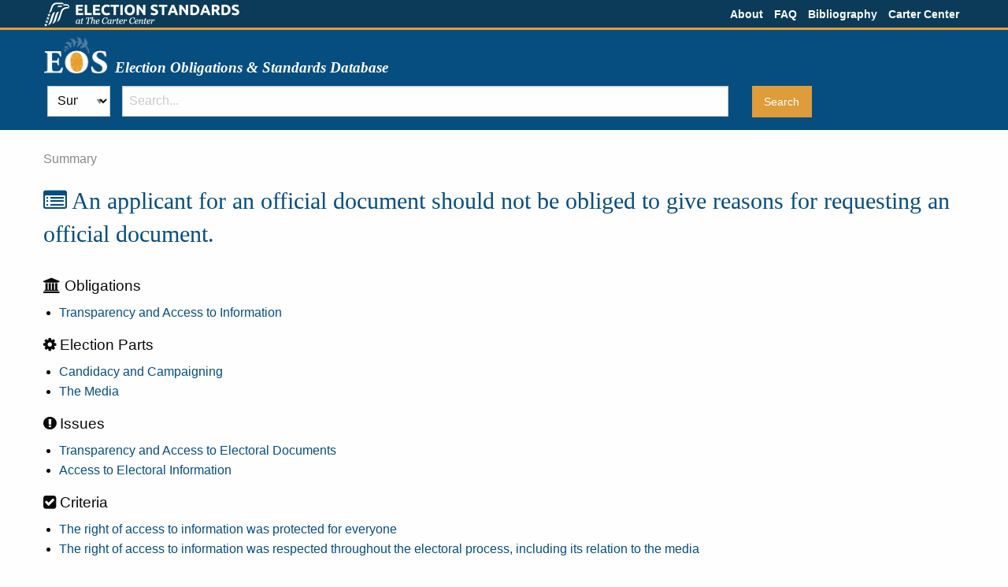

--- FILE ---
content_type: text/html; charset=utf-8
request_url: https://eos.cartercenter.org/summaries/1442
body_size: 2925
content:
<!DOCTYPE html><html lang="en"><head><meta charset="utf-8" /><meta content="width=device-width, initial-scale=1.0" name="viewport" /><link href="/apple-touch-icon-57x57.png" rel="apple-touch-icon" sizes="57x57" /><link href="/apple-touch-icon-114x114.png" rel="apple-touch-icon" sizes="114x114" /><link href="/apple-touch-icon-72x72.png" rel="apple-touch-icon" sizes="72x72" /><link href="/apple-touch-icon-144x144.png" rel="apple-touch-icon" sizes="144x144" /><link href="/apple-touch-icon-60x60.png" rel="apple-touch-icon" sizes="60x60" /><link href="/apple-touch-icon-120x120.png" rel="apple-touch-icon" sizes="120x120" /><link href="/apple-touch-icon-76x76.png" rel="apple-touch-icon" sizes="76x76" /><link href="/apple-touch-icon-152x152.png" rel="apple-touch-icon" sizes="152x152" /><link href="/favicon-196x196.png" rel="icon" sizes="196x196" type="image/png" /><link href="/favicon-160x160.png" rel="icon" sizes="160x160" type="image/png" /><link href="/favicon-96x96.png" rel="icon" sizes="96x96" type="image/png" /><link href="/favicon-16x16.png" rel="icon" sizes="16x16" type="image/png" /><link href="/favicon-32x32.png" rel="icon" sizes="32x32" type="image/png" /><meta content="#2b5797" name="msapplication-TileColor" /><meta content="/mstile-144x144.png" name="msapplication-TileImage" /><title>Election Standards | The Carter Center</title><link rel="stylesheet" href="/assets/application-3839aeb8854fd727f4a00f5824c55a7aa3928e449b6341364f0074d76b700aec.css" media="all" data-turbolinks-track="true" /><script src="/assets/application-365b15187399198f3e163c48584ce4be30fc47e88b7419c383495d5672366c2f.js" data-turbolinks-track="true"></script><meta name="csrf-param" content="authenticity_token" />
<meta name="csrf-token" content="OBTPxtCe-WUouyZTW4HPLLL9Y9v6njLMn4VJdjNJhoaLMUwFu8BnPomfm8skf8xGQvGv78iGKDkGHicjqUBAJw" /></head><body class="issue"><div class="contain-to-grid"><div class="row"><div class="column"><div class="top-bar"><div class="top-bar-left"><a href="https://electionstandards.cartercenter.org/"><img alt="Election Standards | The Carter Center" class="top-logo hide-for-print" src="/assets/top-logo-white-06076546663b635fd147ca4f4eaa8804f912392cea50c3bd2626a05e570589e3.png" /><img alt="Election Standards | The Carter Center" class="top-logo show-for-print" src="/assets/top-logo-print-9c7c1ffa0d6f355976272080d34b2a9ca863359cf1ebc5483e344c14a79397d5.png" /></a></div><div class="top-bar-right"><ul class="menu right"><li><a href="/about">About</a></li><li><a href="/faq">FAQ</a></li><li><a href="/uploads/bibliography.pdf">Bibliography</a></li><li><a href="https://www.cartercenter.org/">Carter Center</a></li></ul></div></div></div></div></div><header class="title branding"><div class="row"><div class="column"><a class="logo-link" href="https://eos.cartercenter.org/"><div class="logo-title"><img class="logo hide-for-print" alt="EOS" src="/assets/eos-logo-white-500322b1d327b29b30036e4a4e6474a54981de3f0b015469be04fe68505e5b89.png" /> <img class="logo show-for-print" alt="EOS" src="/assets/eos-logo-print-1f9c7be8c011d69c85fb596e4060c2dbe8512e3590820d997de653b156b9a864.png" /> <h1>Election Obligations &amp; Standards Database</h1></div></a></div></div></header><header class="search hide-for-print"><div class="row"><div class="column"><div class="panel"><div class="row search-bar"><form action="/summaries" id="search-form"><div class="medium-1 columns search-scope-container"><select id="search-scope"><option value="results">All</option>
<option value="criteria">Criteria</option>
<option selected="selected" value="summaries">Summaries</option>
<option value="quotes">Quotes</option></select></div><div class="search-field medium-8 columns"><input class="radius" name="q" placeholder="Search..." type="text" /></div><div class="submit medium-3 columns"><input class="button radius" type="submit" value="Search" /></div></form></div></div></div></div></header><div id="content"><div class="row equalizer"><div class="main medium-12 columns full-height"><div class="main-header"></div><div class="flash"></div><div class="row"></div><span class="framework-component">Summary</span><h2><i class="fa fa-list-alt"></i> An applicant for an official document should not be obliged to give reasons for requesting an official document.</h2><br /><div class="section obligations"><h4><i class="fa fa-institution"></i> Obligations</h4><ul><li><a href="/obligations/14">Transparency and Access to Information</a></li></ul></div><div class="section parts"><h4><i class="fa fa-gear"></i> Election Parts</h4><ul><li><a href="/parts/10">Candidacy and Campaigning</a></li><li><a href="/parts/14">The Media</a></li></ul></div><div class="section issues"><h4><i class="fa fa-exclamation-circle"></i> Issues</h4><ul><li><a href="/issues/961">Transparency and Access to Electoral Documents</a></li><li><a href="/issues/963">Access to Electoral Information</a></li></ul></div><div class="section criteria"><h4><i class="fa fa-check-square"></i> Criteria</h4><ul><li><a href="/criteria/2026">The right of access to information was protected for everyone</a></li><li><a href="/criteria/2029">The right of access to information was respected throughout the electoral process, including its relation to the media</a></li></ul></div><div class="section quotes"><h4><i class="fa fa-quote-left"></i> Quotes</h4><ul><li><a href="/quotes/8338">An applicant for an official document shall not be obliged to give reasons for having access to the official document.
</a></li><li><a href="/quotes/8312">An applicant for an official document shall not be obliged to give reasons for having access to the official document.
</a></li><li><a href="/quotes/8335">An applicant for an official document should not be obliged to give reasons for having access to the official document.
</a></li><li><a href="/quotes/8393"> Subject to subsections 6(b) and (c), a requester does not have to provide a justification or reason for requesting any information. </a></li></ul></div><div class="main-footer"></div></div></div></div><footer class="branding" id="footer"><div class="row"><div class="column"><div class="logo-title"><img class="logo hide-for-print" alt="EOS" src="/assets/eos-logo-white-500322b1d327b29b30036e4a4e6474a54981de3f0b015469be04fe68505e5b89.png" /> <img class="logo show-for-print" alt="EOS" src="/assets/eos-logo-print-1f9c7be8c011d69c85fb596e4060c2dbe8512e3590820d997de653b156b9a864.png" /> <h1>Election Obligations &amp; Standards Database</h1></div><div class="footer-text"><p>A nongovernmental organization, The Carter Center has helped to improve life for people in more than 70 countries by resolving conflicts;<br>
advancing democracy and human rights; preventing diseases; and improving mental health care.</p>

<p>The Carter Center | 453 John Lewis Freedom Parkway | Atlanta, GA 30307 | (404) 420-5100</p>

<p>&copy; 2021 The Carter Center. All Rights Reserved.  </p>
v2.8.2
</div><img class="tcc-logo hide-for-print" alt="The Carter Center" src="/assets/tcc-logo-white-50a0eba00ee043c49dfe9656e9f20c152e37c453508d766891ea6520ed1cb723.png" /> <img class="tcc-logo show-for-print" alt="The Carter Center" src="/assets/tcc-logo-black-5dd6710d6af253124c1fd6b1d9d48f01353b8e181e6fb9240b62b99b605fb6c9.png" /> <div class="tcc">THE CARTER CENTER</div></div></div></footer><script>(function(i,s,o,g,r,a,m){i['GoogleAnalyticsObject']=r;i[r]=i[r]||function(){
(i[r].q=i[r].q||[]).push(arguments)},i[r].l=1*new Date();a=s.createElement(o),
m=s.getElementsByTagName(o)[0];a.async=1;a.src=g;m.parentNode.insertBefore(a,m)
})(window,document,'script','//www.google-analytics.com/analytics.js','ga');

ga('create', 'UA-55861722-1', 'auto');
ga('send', 'pageview');</script></body></html>